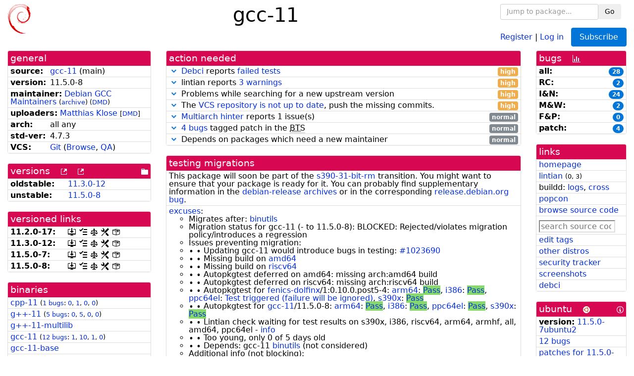

--- FILE ---
content_type: text/html; charset=utf-8
request_url: https://tracker.debian.org/pkg/gcc-11
body_size: 8292
content:

<!DOCTYPE html>
<html>
    <head>
        <meta charset="utf-8">
        <title>gcc-11 - Debian Package Tracker</title>
        <meta name="viewport" content="width=device-width, initial-scale=1, shrink-to-fit=no">
	<meta http-equiv="x-ua-compatible" content="ie=edge">
        <link href="/static/css/bootstrap.min.css" rel="stylesheet" media="screen">
        <link href="/static/css/octicons.css" rel="stylesheet" media="screen">
        <link href="/static/css/style.css" rel="stylesheet" media="screen">
        <link type="application/opensearchdescription+xml" title="Debian Package Tracker Search" rel="search" href="/search.xml"/>
        

        
<link rel="alternate" type="application/rss+xml" title="RSS" href="/pkg/gcc-11/rss">

        
<link href="/static/css/dense.css" rel="stylesheet" media="screen">

    
        
        <link rel="vcs-git" href="https://salsa.debian.org/toolchain-team/gcc.git" title="git repository for gcc-11">
        
    

    
        
    

    
        
    

    
        
    


    </head>
    <body>
        
        <header class="page-header">
            <div class="container-fluid">
                
		<div class="row">
		<div class="col-xs-12 text-xs-center">
		    <div class="pull-xs-left">
<a href="/"><img src="/static/img/logo.png" alt="Debian Package Tracker" title="Visit the main page" ></a>
</div>
		    <div class="pull-xs-right">
		    
    <div class="m-b-1">
    <div class="text-xs-left"><form class="form-inline" id="package-search-form" action="/search" method="GET"><div class="form-group"><input type="search" class="form-control form-control-sm package-completion" name="package_name" id='package-search-input' placeholder="Jump to package..."></div><div class="form-group"><button type="submit" class="btn btn-default btn-sm">Go</button></div></form></div>

    </div>
    
    <span><a id="account-register" href="/accounts/register/">Register</a></span>
    <span>|</span>
    <span><a id="account-login" href="/accounts/login/">Log in</a></span>



    
	
	<div class="btn-group" role="group" style="margin-left: 10px;">
	  <a href="/accounts/login/?next=/pkg/gcc-11" id='subscribe-not-logged-in-button' class="btn btn-primary">Subscribe</a>
	</div>
    


		    </div>
		    
    <div>
    <h1>gcc-11</h1>
    
    </div>

		</div>
		</div>
                
            </div>
        </header>
        

	

<div id="choose-email-modal" class="modal hide fade" tabindex="-1" role="dialog" aria-labelledby="myModalLabel" aria-hidden="true"><div class="modal-dialog" role="document"><div class="modal-content"><div class="modal-header"><button type="button" class="close" data-dismiss="modal" aria-hidden="true">×</button><h3>Choose email to subscribe with</h3></div><div class="modal-body"></div><div class="modal-footer"><button class="btn btn-default" id="cancel-choose-email" data-dismiss="modal" aria-hidden="true">Cancel</button></div></div></div></div>

<div class="container-fluid main">
    <div class="row">
        <div class="col-md-3" id="dtracker-package-left">
            
            
                <div class="panel" role="complementary">
    <div class="panel-heading" role="heading">
        general
    </div>
    <div class="panel-body">
        

<ul class="list-group list-group-flush">
    
    <li class="list-group-item">
        <span class="list-item-key"><b>source:</b></span>
	
	<a href="https://packages.debian.org/src:gcc-11">gcc-11</a>
		
		(<span id="component" title="Repository's component">main</span>)
		
	
    </li>
    

    
    <li class="list-group-item">
        <span class="list-item-key"><b>version:</b></span>
        11.5.0-8
    </li>
    

    
    <li class="list-group-item">
        <span class="list-item-key"><b>maintainer:</b></span>
	
	
	<a href="https://qa.debian.org/developer.php?login=debian-gcc%40lists.debian.org">Debian GCC Maintainers</a>
	
	
	    
		<small>
		    (<a href="https://lists.debian.org/debian-gcc/" title="Archives for the Debian GCC Maintainers list">archive</a>)
		</small>
	    
	    
		<small>
		(<a href="https://udd.debian.org/dmd/?debian-gcc%40lists.debian.org#todo" title="UDD&#x27;s Debian Maintainer Dashboard">DMD</a>)
		</small>
	    
	
    </li>
    

    
    <li class="list-group-item">
        <span class="list-item-key"><b>uploaders:</b></span>
	
	    
	    
	    <a href="https://qa.debian.org/developer.php?login=doko%40debian.org">Matthias Klose</a>
	    
	    
	    
	    
		<small>
		[<a href="https://udd.debian.org/dmd/?doko%40debian.org#todo" title="UDD&#x27;s Debian Maintainer Dashboard">DMD</a>]
		</small>
	    
	    
	    
	
    </li>
    

    
    <li class="list-group-item">
        <span class="list-item-key"><b>arch:</b></span>
        all any 
    </li>
    

    
    <li class="list-group-item">
        <span class="list-item-key"><b>std-ver:</b></span>
        4.7.3
    </li>
    

    
    <li class="list-group-item">
        <span class="list-item-key"><b>VCS:</b></span>
	
	
	    
	    <a rel="vcs-git" href="https://salsa.debian.org/toolchain-team/gcc.git">Git</a>
	    
	
	
	(<a href="https://salsa.debian.org/toolchain-team/gcc/tree/gcc-11-debian">Browse</a>, <a href="https://qa.debian.org/cgi-bin/vcswatch?package=gcc-11">QA</a>)
	
	
    </li>
    
</ul>


    </div>
</div>

            
            
            
                <div class="panel" role="complementary">
    <div class="panel-heading" role="heading">
        
<div class="row">
<div class="col-xs-12">
    versions
    
    
    <a class="m-l-1" href="https://qa.debian.org/madison.php?package=gcc-11">
        <span role="img" aria-label="more versions can be listed by madison" class="octicon octicon-link-external" title="more versions can be listed by madison"><span class="sr-only">[more versions can be listed by madison]</span></span>
    </a>
    
    <a class="m-l-1" href="https://snapshot.debian.org/package/gcc-11/">
        <span role="img" aria-label="old versions available from snapshot.debian.org" class="octicon octicon-link-external" title="old versions available from snapshot.debian.org"><span class="sr-only">[old versions available from snapshot.debian.org]</span></span>
    </a>
    
    
    
    <div class="pull-xs-right">
	
	<a href="https://deb.debian.org/debian/pool/main/g/gcc-11"><span role="img" aria-label="pool directory" class="octicon octicon-file-directory" title="pool directory"><span class="sr-only">[pool directory]</span></span></a>
	
    </div>
    
</div>
</div>

    </div>
    <div class="panel-body">
        
<ul class="list-group list-group-flush">

    
    <li class="list-group-item">
	<span class="list-item-key versions-repository" title="Debian 12 (bookworm / oldstable)">
	    <b>oldstable:</b>
	</span>
	
	<a href="https://packages.debian.org/source/oldstable/gcc-11">11.3.0-12</a>
	
    </li>
    
    <li class="list-group-item">
	<span class="list-item-key versions-repository" title="Debian Unstable (sid / unstable)">
	    <b>unstable:</b>
	</span>
	
	<a href="https://packages.debian.org/source/unstable/gcc-11">11.5.0-8</a>
	
    </li>
    


    
    
</ul>

    </div>
</div>

            
            
            
                <div class="panel" role="complementary">
    <div class="panel-heading" role="heading">
        versioned links
    </div>
    <div class="panel-body">
        
<ul class="list-group list-group-flush">
    
    <li class="list-group-item">
        <span class="list-item-key versioned-links-version"><b>11.2.0-17:</b></span>
	
	    
	    <span class="versioned-links-icon"><a href="https://deb.debian.org/debian/pool/main/g/gcc-11/gcc-11_11.2.0-17.dsc"><span role="img" aria-label=".dsc, use dget on this link to retrieve source package" class="octicon octicon-desktop-download" title=".dsc, use dget on this link to retrieve source package"><span class="sr-only">[.dsc, use dget on this link to retrieve source package]</span></span></a></span>
	    
	
	    
	    <span class="versioned-links-icon"><a href="/media/packages/g/gcc-11/changelog-11.2.0-17"><span role="img" aria-label="changelog" class="octicon octicon-tasklist" title="changelog"><span class="sr-only">[changelog]</span></span></a></span>
	    
	
	    
	    <span class="versioned-links-icon"><a href="/media/packages/g/gcc-11/copyright-11.2.0-17"><span role="img" aria-label="copyright" class="octicon octicon-law" title="copyright"><span class="sr-only">[copyright]</span></span></a></span>
	    
	
	    
	    <span class="versioned-links-icon"><a href="/media/packages/g/gcc-11/rules-11.2.0-17"><span role="img" aria-label="rules" class="octicon octicon-tools" title="rules"><span class="sr-only">[rules]</span></span></a></span>
	    
	
	    
	    <span class="versioned-links-icon"><a href="/media/packages/g/gcc-11/control-11.2.0-17"><span role="img" aria-label="control" class="octicon octicon-package" title="control"><span class="sr-only">[control]</span></span></a></span>
	    
	
    </li>
    
    <li class="list-group-item">
        <span class="list-item-key versioned-links-version"><b>11.3.0-12:</b></span>
	
	    
	    <span class="versioned-links-icon"><a href="https://deb.debian.org/debian/pool/main/g/gcc-11/gcc-11_11.3.0-12.dsc"><span role="img" aria-label=".dsc, use dget on this link to retrieve source package" class="octicon octicon-desktop-download" title=".dsc, use dget on this link to retrieve source package"><span class="sr-only">[.dsc, use dget on this link to retrieve source package]</span></span></a></span>
	    
	
	    
	    <span class="versioned-links-icon"><a href="/media/packages/g/gcc-11/changelog-11.3.0-12"><span role="img" aria-label="changelog" class="octicon octicon-tasklist" title="changelog"><span class="sr-only">[changelog]</span></span></a></span>
	    
	
	    
	    <span class="versioned-links-icon"><a href="/media/packages/g/gcc-11/copyright-11.3.0-12"><span role="img" aria-label="copyright" class="octicon octicon-law" title="copyright"><span class="sr-only">[copyright]</span></span></a></span>
	    
	
	    
	    <span class="versioned-links-icon"><a href="/media/packages/g/gcc-11/rules-11.3.0-12"><span role="img" aria-label="rules" class="octicon octicon-tools" title="rules"><span class="sr-only">[rules]</span></span></a></span>
	    
	
	    
	    <span class="versioned-links-icon"><a href="/media/packages/g/gcc-11/control-11.3.0-12"><span role="img" aria-label="control" class="octicon octicon-package" title="control"><span class="sr-only">[control]</span></span></a></span>
	    
	
    </li>
    
    <li class="list-group-item">
        <span class="list-item-key versioned-links-version"><b>11.5.0-7:</b></span>
	
	    
	    <span class="versioned-links-icon"><a href="https://deb.debian.org/debian/pool/main/g/gcc-11/gcc-11_11.5.0-7.dsc"><span role="img" aria-label=".dsc, use dget on this link to retrieve source package" class="octicon octicon-desktop-download" title=".dsc, use dget on this link to retrieve source package"><span class="sr-only">[.dsc, use dget on this link to retrieve source package]</span></span></a></span>
	    
	
	    
	    <span class="versioned-links-icon"><a href="/media/packages/g/gcc-11/changelog-11.5.0-7"><span role="img" aria-label="changelog" class="octicon octicon-tasklist" title="changelog"><span class="sr-only">[changelog]</span></span></a></span>
	    
	
	    
	    <span class="versioned-links-icon"><a href="/media/packages/g/gcc-11/copyright-11.5.0-7"><span role="img" aria-label="copyright" class="octicon octicon-law" title="copyright"><span class="sr-only">[copyright]</span></span></a></span>
	    
	
	    
	    <span class="versioned-links-icon"><a href="/media/packages/g/gcc-11/rules-11.5.0-7"><span role="img" aria-label="rules" class="octicon octicon-tools" title="rules"><span class="sr-only">[rules]</span></span></a></span>
	    
	
	    
	    <span class="versioned-links-icon"><a href="/media/packages/g/gcc-11/control-11.5.0-7"><span role="img" aria-label="control" class="octicon octicon-package" title="control"><span class="sr-only">[control]</span></span></a></span>
	    
	
    </li>
    
    <li class="list-group-item">
        <span class="list-item-key versioned-links-version"><b>11.5.0-8:</b></span>
	
	    
	    <span class="versioned-links-icon"><a href="https://deb.debian.org/debian/pool/main/g/gcc-11/gcc-11_11.5.0-8.dsc"><span role="img" aria-label=".dsc, use dget on this link to retrieve source package" class="octicon octicon-desktop-download" title=".dsc, use dget on this link to retrieve source package"><span class="sr-only">[.dsc, use dget on this link to retrieve source package]</span></span></a></span>
	    
	
	    
	    <span class="versioned-links-icon"><a href="/media/packages/g/gcc-11/changelog-11.5.0-8"><span role="img" aria-label="changelog" class="octicon octicon-tasklist" title="changelog"><span class="sr-only">[changelog]</span></span></a></span>
	    
	
	    
	    <span class="versioned-links-icon"><a href="/media/packages/g/gcc-11/copyright-11.5.0-8"><span role="img" aria-label="copyright" class="octicon octicon-law" title="copyright"><span class="sr-only">[copyright]</span></span></a></span>
	    
	
	    
	    <span class="versioned-links-icon"><a href="/media/packages/g/gcc-11/rules-11.5.0-8"><span role="img" aria-label="rules" class="octicon octicon-tools" title="rules"><span class="sr-only">[rules]</span></span></a></span>
	    
	
	    
	    <span class="versioned-links-icon"><a href="/media/packages/g/gcc-11/control-11.5.0-8"><span role="img" aria-label="control" class="octicon octicon-package" title="control"><span class="sr-only">[control]</span></span></a></span>
	    
	
    </li>
    
</ul>

    </div>
</div>

            
            
            
                <div class="panel" role="complementary">
    <div class="panel-heading" role="heading">
        binaries
    </div>
    <div class="panel-body">
        
<ul class="list-group list-group-flush">
    
    
    <li class="list-group-item">
        
        <a href="https://packages.debian.org/unstable/cpp-11" title="">cpp-11</a>
        

        
        <small><span>(</span><a href="https://bugs.debian.org/cpp-11">1 bugs</a>:
        

        
            
            
            
                <a href="https://bugs.debian.org/cgi-bin/pkgreport.cgi?archive=no&amp;pend-exc=pending-fixed&amp;pend-exc=fixed&amp;pend-exc=done&amp;sev-inc=critical&amp;sev-inc=grave&amp;sev-inc=serious&amp;repeatmerged=no&amp;which=pkg&amp;data=cpp-11" title="critical, grave and serious">0</a><span>,&nbsp;</span><a href="https://bugs.debian.org/cgi-bin/pkgreport.cgi?archive=no&amp;pend-exc=pending-fixed&amp;pend-exc=fixed&amp;pend-exc=done&amp;sev-inc=important&amp;sev-inc=normal&amp;repeatmerged=no&amp;which=pkg&amp;data=cpp-11" title="important and normal">1</a><span>,&nbsp;</span><a href="https://bugs.debian.org/cgi-bin/pkgreport.cgi?archive=no&amp;pend-exc=pending-fixed&amp;pend-exc=fixed&amp;pend-exc=done&amp;sev-inc=minor&amp;sev-inc=wishlist&amp;repeatmerged=no&amp;which=pkg&amp;data=cpp-11" title="wishlist and minor">0</a><span>,&nbsp;</span><a href="https://bugs.debian.org/cgi-bin/pkgreport.cgi?archive=no&amp;pend-inc=pending-fixed&amp;pend-inc=fixed&amp;repeatmerged=no&amp;which=pkg&amp;data=cpp-11" title="pending and fixed">0</a><span>)</span></small>
        
    </li>
    
    <li class="list-group-item">
        
        <a href="https://packages.debian.org/unstable/g++-11" title="">g++-11</a>
        

        
        <small><span>(</span><a href="https://bugs.debian.org/g++-11">5 bugs</a>:
        

        
            
            
            
                <a href="https://bugs.debian.org/cgi-bin/pkgreport.cgi?archive=no&amp;pend-exc=pending-fixed&amp;pend-exc=fixed&amp;pend-exc=done&amp;sev-inc=critical&amp;sev-inc=grave&amp;sev-inc=serious&amp;repeatmerged=no&amp;which=pkg&amp;data=g%2B%2B-11" title="critical, grave and serious">0</a><span>,&nbsp;</span><a href="https://bugs.debian.org/cgi-bin/pkgreport.cgi?archive=no&amp;pend-exc=pending-fixed&amp;pend-exc=fixed&amp;pend-exc=done&amp;sev-inc=important&amp;sev-inc=normal&amp;repeatmerged=no&amp;which=pkg&amp;data=g%2B%2B-11" title="important and normal">5</a><span>,&nbsp;</span><a href="https://bugs.debian.org/cgi-bin/pkgreport.cgi?archive=no&amp;pend-exc=pending-fixed&amp;pend-exc=fixed&amp;pend-exc=done&amp;sev-inc=minor&amp;sev-inc=wishlist&amp;repeatmerged=no&amp;which=pkg&amp;data=g%2B%2B-11" title="wishlist and minor">0</a><span>,&nbsp;</span><a href="https://bugs.debian.org/cgi-bin/pkgreport.cgi?archive=no&amp;pend-inc=pending-fixed&amp;pend-inc=fixed&amp;repeatmerged=no&amp;which=pkg&amp;data=g%2B%2B-11" title="pending and fixed">0</a><span>)</span></small>
        
    </li>
    
    <li class="list-group-item">
        
        <a href="https://packages.debian.org/unstable/g++-11-multilib" title="">g++-11-multilib</a>
        

        
    </li>
    
    <li class="list-group-item">
        
        <a href="https://packages.debian.org/unstable/gcc-11" title="">gcc-11</a>
        

        
        <small><span>(</span><a href="https://bugs.debian.org/gcc-11">12 bugs</a>:
        

        
            
            
            
                <a href="https://bugs.debian.org/cgi-bin/pkgreport.cgi?archive=no&amp;pend-exc=pending-fixed&amp;pend-exc=fixed&amp;pend-exc=done&amp;sev-inc=critical&amp;sev-inc=grave&amp;sev-inc=serious&amp;repeatmerged=no&amp;which=pkg&amp;data=gcc-11" title="critical, grave and serious">1</a><span>,&nbsp;</span><a href="https://bugs.debian.org/cgi-bin/pkgreport.cgi?archive=no&amp;pend-exc=pending-fixed&amp;pend-exc=fixed&amp;pend-exc=done&amp;sev-inc=important&amp;sev-inc=normal&amp;repeatmerged=no&amp;which=pkg&amp;data=gcc-11" title="important and normal">10</a><span>,&nbsp;</span><a href="https://bugs.debian.org/cgi-bin/pkgreport.cgi?archive=no&amp;pend-exc=pending-fixed&amp;pend-exc=fixed&amp;pend-exc=done&amp;sev-inc=minor&amp;sev-inc=wishlist&amp;repeatmerged=no&amp;which=pkg&amp;data=gcc-11" title="wishlist and minor">1</a><span>,&nbsp;</span><a href="https://bugs.debian.org/cgi-bin/pkgreport.cgi?archive=no&amp;pend-inc=pending-fixed&amp;pend-inc=fixed&amp;repeatmerged=no&amp;which=pkg&amp;data=gcc-11" title="pending and fixed">0</a><span>)</span></small>
        
    </li>
    
    <li class="list-group-item">
        
        <a href="https://packages.debian.org/unstable/gcc-11-base" title="">gcc-11-base</a>
        

        
    </li>
    
    <li class="list-group-item">
        
        <a href="https://packages.debian.org/unstable/gcc-11-hppa64-linux-gnu" title="">gcc-11-hppa64-linux-gnu</a>
        

        
    </li>
    
    <li class="list-group-item">
        
        <a href="https://packages.debian.org/unstable/gcc-11-locales" title="">gcc-11-locales</a>
        

        
    </li>
    
    <li class="list-group-item">
        
        <a href="https://packages.debian.org/unstable/gcc-11-multilib" title="">gcc-11-multilib</a>
        

        
    </li>
    
    <li class="list-group-item">
        
        <a href="https://packages.debian.org/unstable/gcc-11-offload-nvptx" title="">gcc-11-offload-nvptx</a>
        

        
    </li>
    
    <li class="list-group-item">
        
        <a href="https://packages.debian.org/unstable/gcc-11-plugin-dev" title="">gcc-11-plugin-dev</a>
        

        
    </li>
    
    <li class="list-group-item">
        
        <a href="https://packages.debian.org/unstable/gcc-11-source" title="">gcc-11-source</a>
        

        
    </li>
    
    <li class="list-group-item">
        
        <a href="https://packages.debian.org/unstable/gcc-11-test-results" title="">gcc-11-test-results</a>
        

        
    </li>
    
    <li class="list-group-item">
        
        <a href="https://packages.debian.org/unstable/gccgo-11" title="">gccgo-11</a>
        

        
    </li>
    
    <li class="list-group-item">
        
        <a href="https://packages.debian.org/unstable/gccgo-11-multilib" title="">gccgo-11-multilib</a>
        

        
    </li>
    
    <li class="list-group-item">
        
        <a href="https://packages.debian.org/unstable/gdc-11" title="">gdc-11</a>
        

        
    </li>
    
    <li class="list-group-item">
        
        <a href="https://packages.debian.org/unstable/gdc-11-multilib" title="">gdc-11-multilib</a>
        

        
    </li>
    
    <li class="list-group-item">
        
        <a href="https://packages.debian.org/unstable/gfortran-11" title="">gfortran-11</a>
        

        
        <small><span>(</span><a href="https://bugs.debian.org/gfortran-11">1 bugs</a>:
        

        
            
            
            
                <a href="https://bugs.debian.org/cgi-bin/pkgreport.cgi?archive=no&amp;pend-exc=pending-fixed&amp;pend-exc=fixed&amp;pend-exc=done&amp;sev-inc=critical&amp;sev-inc=grave&amp;sev-inc=serious&amp;repeatmerged=no&amp;which=pkg&amp;data=gfortran-11" title="critical, grave and serious">0</a><span>,&nbsp;</span><a href="https://bugs.debian.org/cgi-bin/pkgreport.cgi?archive=no&amp;pend-exc=pending-fixed&amp;pend-exc=fixed&amp;pend-exc=done&amp;sev-inc=important&amp;sev-inc=normal&amp;repeatmerged=no&amp;which=pkg&amp;data=gfortran-11" title="important and normal">1</a><span>,&nbsp;</span><a href="https://bugs.debian.org/cgi-bin/pkgreport.cgi?archive=no&amp;pend-exc=pending-fixed&amp;pend-exc=fixed&amp;pend-exc=done&amp;sev-inc=minor&amp;sev-inc=wishlist&amp;repeatmerged=no&amp;which=pkg&amp;data=gfortran-11" title="wishlist and minor">0</a><span>,&nbsp;</span><a href="https://bugs.debian.org/cgi-bin/pkgreport.cgi?archive=no&amp;pend-inc=pending-fixed&amp;pend-inc=fixed&amp;repeatmerged=no&amp;which=pkg&amp;data=gfortran-11" title="pending and fixed">0</a><span>)</span></small>
        
    </li>
    
    <li class="list-group-item">
        
        <a href="https://packages.debian.org/unstable/gfortran-11-multilib" title="">gfortran-11-multilib</a>
        

        
    </li>
    
    <li class="list-group-item">
        
        <a href="https://packages.debian.org/unstable/gnat-11" title="">gnat-11</a>
        

        
    </li>
    
    <li class="list-group-item">
        
        <a href="https://packages.debian.org/unstable/gobjc++-11" title="">gobjc++-11</a>
        

        
    </li>
    
    <li class="list-group-item">
        
        <a href="https://packages.debian.org/unstable/gobjc++-11-multilib" title="">gobjc++-11-multilib</a>
        

        
    </li>
    
    <li class="list-group-item">
        
        <a href="https://packages.debian.org/unstable/gobjc-11" title="">gobjc-11</a>
        

        
    </li>
    
    <li class="list-group-item">
        
        <a href="https://packages.debian.org/unstable/gobjc-11-multilib" title="">gobjc-11-multilib</a>
        

        
    </li>
    
    <li class="list-group-item">
        
        <a href="https://packages.debian.org/unstable/lib32asan6" title="">lib32asan6</a>
        

        
    </li>
    
    <li class="list-group-item">
        
        <a href="https://packages.debian.org/unstable/lib32gcc-11-dev" title="">lib32gcc-11-dev</a>
        

        
    </li>
    
    <li class="list-group-item">
        
        <a href="https://packages.debian.org/unstable/lib32gfortran-11-dev" title="">lib32gfortran-11-dev</a>
        

        
    </li>
    
    <li class="list-group-item">
        
        <a href="https://packages.debian.org/unstable/lib32go-11-dev" title="">lib32go-11-dev</a>
        

        
    </li>
    
    <li class="list-group-item">
        
        <a href="https://packages.debian.org/unstable/lib32go19" title="">lib32go19</a>
        

        
    </li>
    
    <li class="list-group-item">
        
        <a href="https://packages.debian.org/unstable/lib32gphobos-11-dev" title="">lib32gphobos-11-dev</a>
        

        
    </li>
    
    <li class="list-group-item">
        
        <a href="https://packages.debian.org/unstable/lib32gphobos2" title="">lib32gphobos2</a>
        

        
    </li>
    
    <li class="list-group-item">
        
        <a href="https://packages.debian.org/unstable/lib32objc-11-dev" title="">lib32objc-11-dev</a>
        

        
    </li>
    
    <li class="list-group-item">
        
        <a href="https://packages.debian.org/unstable/lib32stdc++-11-dev" title="">lib32stdc++-11-dev</a>
        

        
    </li>
    
    <li class="list-group-item">
        
        <a href="https://packages.debian.org/unstable/lib32stdc++6-11-dbg" title="">lib32stdc++6-11-dbg</a>
        

        
    </li>
    
    <li class="list-group-item">
        
        <a href="https://packages.debian.org/unstable/lib64asan6" title="">lib64asan6</a>
        

        
    </li>
    
    <li class="list-group-item">
        
        <a href="https://packages.debian.org/unstable/lib64gcc-11-dev" title="">lib64gcc-11-dev</a>
        

        
    </li>
    
    <li class="list-group-item">
        
        <a href="https://packages.debian.org/unstable/lib64gfortran-11-dev" title="">lib64gfortran-11-dev</a>
        

        
    </li>
    
    <li class="list-group-item">
        
        <a href="https://packages.debian.org/unstable/lib64go-11-dev" title="">lib64go-11-dev</a>
        

        
    </li>
    
    <li class="list-group-item">
        
        <a href="https://packages.debian.org/unstable/lib64go19" title="">lib64go19</a>
        

        
    </li>
    
    <li class="list-group-item">
        
        <a href="https://packages.debian.org/unstable/lib64gphobos-11-dev" title="">lib64gphobos-11-dev</a>
        

        
    </li>
    
    <li class="list-group-item">
        
        <a href="https://packages.debian.org/unstable/lib64gphobos2" title="">lib64gphobos2</a>
        

        
    </li>
    
    <li class="list-group-item">
        
        <a href="https://packages.debian.org/unstable/lib64objc-11-dev" title="">lib64objc-11-dev</a>
        

        
    </li>
    
    <li class="list-group-item">
        
        <a href="https://packages.debian.org/unstable/lib64stdc++-11-dev" title="">lib64stdc++-11-dev</a>
        

        
    </li>
    
    <li class="list-group-item">
        
        <a href="https://packages.debian.org/unstable/lib64stdc++6-11-dbg" title="">lib64stdc++6-11-dbg</a>
        

        
    </li>
    
    <li class="list-group-item">
        
        <a href="https://packages.debian.org/unstable/libasan6" title="">libasan6</a>
        

        
    </li>
    
    <li class="list-group-item">
        
        <a href="https://packages.debian.org/unstable/libgcc-11-dev" title="">libgcc-11-dev</a>
        

        
    </li>
    
    <li class="list-group-item">
        
        <a href="https://packages.debian.org/unstable/libgccjit-11-dev" title="">libgccjit-11-dev</a>
        

        
    </li>
    
    <li class="list-group-item">
        
        <a href="https://packages.debian.org/unstable/libgccjit-11-doc" title="">libgccjit-11-doc</a>
        

        
    </li>
    
    <li class="list-group-item">
        
        <a href="https://packages.debian.org/unstable/libgfortran-11-dev" title="">libgfortran-11-dev</a>
        

        
    </li>
    
    <li class="list-group-item">
        
        <a href="https://packages.debian.org/unstable/libgnat-11" title="">libgnat-11</a>
        

        
    </li>
    
    <li class="list-group-item">
        
        <a href="https://packages.debian.org/unstable/libgo-11-dev" title="">libgo-11-dev</a>
        

        
    </li>
    
    <li class="list-group-item">
        
        <a href="https://packages.debian.org/unstable/libgo19" title="">libgo19</a>
        

        
    </li>
    
    <li class="list-group-item">
        
        <a href="https://packages.debian.org/unstable/libgomp-plugin-nvptx1" title="">libgomp-plugin-nvptx1</a>
        

        
    </li>
    
    <li class="list-group-item">
        
        <a href="https://packages.debian.org/unstable/libgphobos-11-dev" title="">libgphobos-11-dev</a>
        

        
    </li>
    
    <li class="list-group-item">
        
        <a href="https://packages.debian.org/unstable/libgphobos2" title="">libgphobos2</a>
        

        
    </li>
    
    <li class="list-group-item">
        
        <a href="https://packages.debian.org/unstable/libhwasan0" title="">libhwasan0</a>
        

        
    </li>
    
    <li class="list-group-item">
        
        <a href="https://packages.debian.org/unstable/libn32gcc-11-dev" title="">libn32gcc-11-dev</a>
        

        
    </li>
    
    <li class="list-group-item">
        
        <a href="https://packages.debian.org/unstable/libn32gfortran-11-dev" title="">libn32gfortran-11-dev</a>
        

        
    </li>
    
    <li class="list-group-item">
        
        <a href="https://packages.debian.org/unstable/libn32go-11-dev" title="">libn32go-11-dev</a>
        

        
    </li>
    
    <li class="list-group-item">
        
        <a href="https://packages.debian.org/unstable/libn32go19" title="">libn32go19</a>
        

        
    </li>
    
    <li class="list-group-item">
        
        <a href="https://packages.debian.org/unstable/libn32gphobos-11-dev" title="">libn32gphobos-11-dev</a>
        

        
    </li>
    
    <li class="list-group-item">
        
        <a href="https://packages.debian.org/unstable/libn32gphobos2" title="">libn32gphobos2</a>
        

        
    </li>
    
    <li class="list-group-item">
        
        <a href="https://packages.debian.org/unstable/libn32objc-11-dev" title="">libn32objc-11-dev</a>
        

        
    </li>
    
    <li class="list-group-item">
        
        <a href="https://packages.debian.org/unstable/libn32stdc++-11-dev" title="">libn32stdc++-11-dev</a>
        

        
    </li>
    
    <li class="list-group-item">
        
        <a href="https://packages.debian.org/unstable/libn32stdc++6-11-dbg" title="">libn32stdc++6-11-dbg</a>
        

        
    </li>
    
    <li class="list-group-item">
        
        <a href="https://packages.debian.org/unstable/libobjc-11-dev" title="">libobjc-11-dev</a>
        

        
    </li>
    
    <li class="list-group-item">
        
        <a href="https://packages.debian.org/unstable/libstdc++-11-dev" title="">libstdc++-11-dev</a>
        

        
    </li>
    
    <li class="list-group-item">
        
        <a href="https://packages.debian.org/unstable/libstdc++-11-doc" title="">libstdc++-11-doc</a>
        

        
    </li>
    
    <li class="list-group-item">
        
        <a href="https://packages.debian.org/unstable/libstdc++-11-pic" title="">libstdc++-11-pic</a>
        

        
    </li>
    
    <li class="list-group-item">
        
        <a href="https://packages.debian.org/unstable/libstdc++6-11-dbg" title="">libstdc++6-11-dbg</a>
        

        
    </li>
    
    <li class="list-group-item">
        
        <a href="https://packages.debian.org/unstable/libtsan0" title="">libtsan0</a>
        

        
        <small><span>(</span><a href="https://bugs.debian.org/libtsan0">1 bugs</a>:
        

        
            
            
            
                <a href="https://bugs.debian.org/cgi-bin/pkgreport.cgi?archive=no&amp;pend-exc=pending-fixed&amp;pend-exc=fixed&amp;pend-exc=done&amp;sev-inc=critical&amp;sev-inc=grave&amp;sev-inc=serious&amp;repeatmerged=no&amp;which=pkg&amp;data=libtsan0" title="critical, grave and serious">0</a><span>,&nbsp;</span><a href="https://bugs.debian.org/cgi-bin/pkgreport.cgi?archive=no&amp;pend-exc=pending-fixed&amp;pend-exc=fixed&amp;pend-exc=done&amp;sev-inc=important&amp;sev-inc=normal&amp;repeatmerged=no&amp;which=pkg&amp;data=libtsan0" title="important and normal">1</a><span>,&nbsp;</span><a href="https://bugs.debian.org/cgi-bin/pkgreport.cgi?archive=no&amp;pend-exc=pending-fixed&amp;pend-exc=fixed&amp;pend-exc=done&amp;sev-inc=minor&amp;sev-inc=wishlist&amp;repeatmerged=no&amp;which=pkg&amp;data=libtsan0" title="wishlist and minor">0</a><span>,&nbsp;</span><a href="https://bugs.debian.org/cgi-bin/pkgreport.cgi?archive=no&amp;pend-inc=pending-fixed&amp;pend-inc=fixed&amp;repeatmerged=no&amp;which=pkg&amp;data=libtsan0" title="pending and fixed">0</a><span>)</span></small>
        
    </li>
    
    <li class="list-group-item">
        
        <a href="https://packages.debian.org/unstable/libx32asan6" title="">libx32asan6</a>
        

        
    </li>
    
    <li class="list-group-item">
        
        <a href="https://packages.debian.org/unstable/libx32gcc-11-dev" title="">libx32gcc-11-dev</a>
        

        
    </li>
    
    <li class="list-group-item">
        
        <a href="https://packages.debian.org/unstable/libx32gfortran-11-dev" title="">libx32gfortran-11-dev</a>
        

        
    </li>
    
    <li class="list-group-item">
        
        <a href="https://packages.debian.org/unstable/libx32go-11-dev" title="">libx32go-11-dev</a>
        

        
    </li>
    
    <li class="list-group-item">
        
        <a href="https://packages.debian.org/unstable/libx32go19" title="">libx32go19</a>
        

        
    </li>
    
    <li class="list-group-item">
        
        <a href="https://packages.debian.org/unstable/libx32gphobos-11-dev" title="">libx32gphobos-11-dev</a>
        

        
    </li>
    
    <li class="list-group-item">
        
        <a href="https://packages.debian.org/unstable/libx32gphobos2" title="">libx32gphobos2</a>
        

        
    </li>
    
    <li class="list-group-item">
        
        <a href="https://packages.debian.org/unstable/libx32objc-11-dev" title="">libx32objc-11-dev</a>
        

        
    </li>
    
    <li class="list-group-item">
        
        <a href="https://packages.debian.org/unstable/libx32stdc++-11-dev" title="">libx32stdc++-11-dev</a>
        

        
    </li>
    
    <li class="list-group-item">
        
        <a href="https://packages.debian.org/unstable/libx32stdc++6-11-dbg" title="">libx32stdc++6-11-dbg</a>
        

        
    </li>
    
    
</ul>

    </div>
</div>

            
            
        </div>
        <div class="col-md-6 col-xl-7" id="dtracker-package-center">
            
            
                <div class="panel" role="complementary">
    <div class="panel-heading" role="heading">
        action needed
    </div>
    <div class="panel-body">
        
<div class="list-group list-group-flush" id="action-needed-list" role="list">
    
    <div class="card list-group-item action-item-debci-failed-tests" role="listitem">
        <details>
            <summary>
                <span class="chevron"><span role="button" aria-label="Toggle details"><span role="img" aria-label="Toggle details" class="octicon octicon-chevron-down" title="Toggle details"></span></span></span>
                
                <a href="https://ci.debian.net">Debci</a> reports <a href="https://ci.debian.net/packages/g/gcc-11">failed tests</a> 
                
                <span class="label label-warning pull-xs-right">high</span>
                
            </summary>
            <div class="card-block">
                <ul>

<li>
<b>unstable</b>: <b class='alert-danger'>fail</b> (<a href="https://ci.debian.net/data/packages/unstable/amd64/g/gcc-11/latest-autopkgtest/log.gz">log</a>)
<br/>The tests ran in 0:05:44
<br/>Last run: 2026-01-20T02:32:22.000Z
<br/>Previous status: <b>unknown</b>
</li>
<br/>

<li>
<b>testing</b>: <b class='alert-info'>pass</b> (<a href="https://ci.debian.net/data/packages/testing/amd64/g/gcc-11/latest-autopkgtest/log.gz">log</a>)
<br/>The tests ran in 0:08:11
<br/>Last run: 2024-10-31T02:22:28.000Z
<br/>Previous status: <b>unknown</b>
</li>
<br/>

<li>
<b>stable</b>: <b class='alert-danger'>fail</b> (<a href="https://ci.debian.net/data/packages/stable/amd64/g/gcc-11/latest-autopkgtest/log.gz">log</a>)
<br/>The tests ran in 0:00:19
<br/>Last run: 2025-08-11T05:59:04.000Z
<br/>Previous status: <b>unknown</b>
</li>
<br/>

</ul>

            </div>
            <div class="small card-footer text-muted">
                Created: 2025-08-11
                <span class="pull-xs-right">
                    Last update: 2026-01-20
                    09:02
                </span>
            </div>
        </details>
    </div>
    
    <div class="card list-group-item action-item-lintian-warnings-and-errors" role="listitem">
        <details>
            <summary>
                <span class="chevron"><span role="button" aria-label="Toggle details"><span role="img" aria-label="Toggle details" class="octicon octicon-chevron-down" title="Toggle details"></span></span></span>
                
                lintian reports <a href="https://udd.debian.org/lintian/?packages=gcc-11">3 warnings</a>
                
                <span class="label label-warning pull-xs-right">high</span>
                
            </summary>
            <div class="card-block">
                

Lintian reports
<a href="https://udd.debian.org/lintian/?packages=gcc-11">


<span>3 warnings</span>

</a>
about this package. You should make the package <i>lintian clean</i> getting rid of them.


            </div>
            <div class="small card-footer text-muted">
                Created: 2025-09-11
                <span class="pull-xs-right">
                    Last update: 2026-01-20
                    04:30
                </span>
            </div>
        </details>
    </div>
    
    <div class="card list-group-item action-item-watch-failure" role="listitem">
        <details>
            <summary>
                <span class="chevron"><span role="button" aria-label="Toggle details"><span role="img" aria-label="Toggle details" class="octicon octicon-chevron-down" title="Toggle details"></span></span></span>
                
                Problems while searching for a new upstream version
                
                <span class="label label-warning pull-xs-right">high</span>
                
            </summary>
            <div class="card-block">
                <span>uscan had problems while searching for a new upstream version:</span>
<pre>In debian/watch no matching dirs for pattern
  ftp://gcc.gnu.org/pub/gcc/releases/gcc-(11\.[\d\.]*)</pre>

            </div>
            <div class="small card-footer text-muted">
                Created: 2025-11-27
                <span class="pull-xs-right">
                    Last update: 2026-01-20
                    04:02
                </span>
            </div>
        </details>
    </div>
    
    <div class="card list-group-item action-item-vcswatch-warnings-and-errors" role="listitem">
        <details>
            <summary>
                <span class="chevron"><span role="button" aria-label="Toggle details"><span role="img" aria-label="Toggle details" class="octicon octicon-chevron-down" title="Toggle details"></span></span></span>
                
                The <a href="https://qa.debian.org/cgi-bin/vcswatch?package=gcc-11">VCS repository is not up to date</a>, push the missing commits.
                
                <span class="label label-warning pull-xs-right">high</span>
                
            </summary>
            <div class="card-block">
                

<a href="https://qa.debian.org/cgi-bin/vcswatch?package=gcc-11">vcswatch</a> reports that

this package has been uploaded into the archive but the debian/changelog in the
VCS is still UNRELEASED.  You should consider pushing the missing commits
or updating the VCS.




            </div>
            <div class="small card-footer text-muted">
                Created: 2025-12-12
                <span class="pull-xs-right">
                    Last update: 2026-01-19
                    22:18
                </span>
            </div>
        </details>
    </div>
    
    <div class="card list-group-item action-item-debian-multiarch-hints" role="listitem">
        <details>
            <summary>
                <span class="chevron"><span role="button" aria-label="Toggle details"><span role="img" aria-label="Toggle details" class="octicon octicon-chevron-down" title="Toggle details"></span></span></span>
                
                <a href="https://wiki.debian.org/MultiArch/Hints">Multiarch hinter</a> reports 1 issue(s)
                
                <span class="label label-default pull-xs-right">normal</span>
                
            </summary>
            <div class="card-block">
                <div>
There are issues with the <a href="https://wiki.debian.org/MultiArch">multiarch</a> metadata for this package.
<ul>

<li><a href="https://wiki.debian.org/MultiArch/Hints#ma-same">gcc-11-test-results could be marked Multi-Arch: same</a></li>

</ul>
</div>

            </div>
            <div class="small card-footer text-muted">
                Created: 2022-02-25
                <span class="pull-xs-right">
                    Last update: 2026-01-20
                    08:32
                </span>
            </div>
        </details>
    </div>
    
    <div class="card list-group-item action-item-debian-patch-bugs-warning" role="listitem">
        <details>
            <summary>
                <span class="chevron"><span role="button" aria-label="Toggle details"><span role="img" aria-label="Toggle details" class="octicon octicon-chevron-down" title="Toggle details"></span></span></span>
                
                <a href="https://bugs.debian.org/cgi-bin/pkgreport.cgi?include=tags%3Apatch&exclude=tags%3Apending&pend-exc=done&repeatmerged=no&src=gcc-11">4 bugs</a> tagged patch in the <abbr title="Bug Tracking System">BTS</abbr>
                
                <span class="label label-default pull-xs-right">normal</span>
                
            </summary>
            <div class="card-block">
                <span>The <abbr title="Bug Tracking System">BTS</abbr> contains </span><span><a href="https://bugs.debian.org/cgi-bin/pkgreport.cgi?include=tags%3Apatch&amp;exclude=tags%3Apending&amp;pend-exc=done&amp;repeatmerged=no&amp;src=gcc-11">patches fixing 4 bugs</a><span></span>, consider including or untagging them.</span>

            </div>
            <div class="small card-footer text-muted">
                Created: 2025-01-06
                <span class="pull-xs-right">
                    Last update: 2026-01-20
                    08:30
                </span>
            </div>
        </details>
    </div>
    
    <div class="card list-group-item action-item-debian-depneedsmaint" role="listitem">
        <details>
            <summary>
                <span class="chevron"><span role="button" aria-label="Toggle details"><span role="img" aria-label="Toggle details" class="octicon octicon-chevron-down" title="Toggle details"></span></span></span>
                
                Depends on packages which need a new maintainer
                
                <span class="label label-default pull-xs-right">normal</span>
                
            </summary>
            <div class="card-block">
                <div>The packages that gcc-11 depends on which need a new maintainer are:</div>
<ul>

<li>
<a href="/pkg/systemtap">systemtap</a>
(<a href="https://bugs.debian.org/1114760">#1114760</a>)
<ul>

<li>Build-Depends:

systemtap-sdt-dev

</li>

</ul>
</span>
</li>

<li>
<a href="/pkg/docbook-xsl">docbook-xsl</a>
(<a href="https://bugs.debian.org/802370">#802370</a>)
<ul>

<li>Build-Depends-Indep:

docbook-xsl-ns

</li>

</ul>
</span>
</li>

</ul>

            </div>
            <div class="small card-footer text-muted">
                Created: 2022-10-24
                <span class="pull-xs-right">
                    Last update: 2026-01-20
                    06:30
                </span>
            </div>
        </details>
    </div>
    
</div>

    </div>
</div>

            
            
            
                <div class="panel" role="complementary">
    <div class="panel-heading" role="heading">
        testing migrations
    </div>
    <div class="panel-body">
        
<ul class="list-group list-group-flush">
    
    <li class="list-group-item">
        
        <span>This package will soon be part of the <a href="https://release.debian.org/transitions/html/s390-31-bit-rm.html">s390-31-bit-rm</a> transition. You might want to ensure that your package is ready for it.</span>
        

        <span>
          You can probably find supplementary information in the
          <a href="https://lists.debian.org/debian-release/">debian-release
          archives</a> or in the corresponding
          <a href="https://bugs.debian.org/cgi-bin/pkgreport.cgi?users=release.debian.org@packages.debian.org;tag=transition">release.debian.org
          bug</a>.
        </span>

        
    </li>
    

    
    <li class='list-group-item'>
    <span><a href="https://qa.debian.org/excuses.php?package=gcc-11">excuses</a>:</span>
    <ul>
      
      <li>Migrates after: <a href="/pkg/binutils">binutils</a></li>
      
      <li>Migration status for gcc-11 (- to 11.5.0-8): BLOCKED: Rejected/violates migration policy/introduces a regression</li>
      
      <li>Issues preventing migration:</li>
      
      <li>∙ ∙ Updating gcc-11 would introduce bugs in testing: <a href="https://bugs.debian.org/1023690">#1023690</a></li>
      
      <li>∙ ∙ Missing build on <a href="https://buildd.debian.org/status/logs.php?suite=sid&amp;arch=amd64&amp;pkg=gcc-11&amp;ver=11.5.0-8" target="_blank">amd64</a></li>
      
      <li>∙ ∙ Missing build on <a href="https://buildd.debian.org/status/logs.php?suite=sid&amp;arch=riscv64&amp;pkg=gcc-11&amp;ver=11.5.0-8" target="_blank">riscv64</a></li>
      
      <li>∙ ∙ Autopkgtest deferred on amd64: missing arch:amd64 build</li>
      
      <li>∙ ∙ Autopkgtest deferred on riscv64: missing arch:riscv64 build</li>
      
      <li>∙ ∙ Autopkgtest for <a href="/pkg/fenics-dolfinx">fenics-dolfinx</a>/1:0.10.0.post5-4: <a href="https://ci.debian.net/packages/f/fenics-dolfinx/testing/arm64">arm64</a>: <a href="https://ci.debian.net/packages/f/fenics-dolfinx/testing/arm64/67934655/"><span style="background:#87d96c">Pass</span></a>, <a href="https://ci.debian.net/packages/f/fenics-dolfinx/testing/i386">i386</a>: <a href="https://ci.debian.net/packages/f/fenics-dolfinx/testing/i386/67934743/"><span style="background:#87d96c">Pass</span></a>, <a href="https://ci.debian.net/packages/f/fenics-dolfinx/testing/ppc64el">ppc64el</a>: <a href="https://ci.debian.net/status/pending">Test triggered (failure will be ignored)</a>, <a href="https://ci.debian.net/packages/f/fenics-dolfinx/testing/s390x">s390x</a>: <a href="https://ci.debian.net/packages/f/fenics-dolfinx/testing/s390x/67934757/"><span style="background:#87d96c">Pass</span></a></li>
      
      <li>∙ ∙ Autopkgtest for <a href="/pkg/gcc-11">gcc-11</a>/11.5.0-8: <a href="https://ci.debian.net/packages/g/gcc-11/testing/arm64">arm64</a>: <a href="https://ci.debian.net/packages/g/gcc-11/testing/arm64/67934656/"><span style="background:#87d96c">Pass</span></a>, <a href="https://ci.debian.net/packages/g/gcc-11/testing/i386">i386</a>: <a href="https://ci.debian.net/packages/g/gcc-11/testing/i386/67934744/"><span style="background:#87d96c">Pass</span></a>, <a href="https://ci.debian.net/packages/g/gcc-11/testing/ppc64el">ppc64el</a>: <a href="https://ci.debian.net/packages/g/gcc-11/testing/ppc64el/67934679/"><span style="background:#87d96c">Pass</span></a>, <a href="https://ci.debian.net/packages/g/gcc-11/testing/s390x">s390x</a>: <a href="https://ci.debian.net/packages/g/gcc-11/testing/s390x/67934758/"><span style="background:#87d96c">Pass</span></a></li>
      
      <li>∙ ∙ Lintian check waiting for test results on s390x, i386, riscv64, arm64, armhf, all, amd64, ppc64el - <a href="https://udd.debian.org/lintian/?gcc-11">info</a></li>
      
      <li>∙ ∙ Too young, only 0 of 5 days old</li>
      
      <li>∙ ∙ Depends: gcc-11 <a href="/pkg/binutils">binutils</a> (not considered)</li>
      
      <li>Additional info (not blocking):</li>
      
      <li>∙ ∙ Piuparts tested OK - <a href="https://piuparts.debian.org/sid/source/g/gcc-11.html">https://piuparts.debian.org/sid/source/g/gcc-11.html</a></li>
      
      <li>∙ ∙ Waiting for reproducibility test results on amd64 - <a href="https://tests.reproducible-builds.org/debian/rb-pkg/unstable/amd64/gcc-11.html">info</a> <a href="https://tests.reproducible-builds.org/cgi-bin/schedule?suite=unstable&amp;architecture=amd64&amp;pkg=gcc-11">♻ </a></li>
      
      <li>∙ ∙ Waiting for reproducibility test results on arm64 - <a href="https://tests.reproducible-builds.org/debian/rb-pkg/unstable/arm64/gcc-11.html">info</a> <a href="https://tests.reproducible-builds.org/cgi-bin/schedule?suite=unstable&amp;architecture=arm64&amp;pkg=gcc-11">♻ </a></li>
      
      <li>Not considered</li>
      
    </ul>
    </li>
    

</ul>

    </div>
</div>

            
            
            
                <div class="panel" role="complementary">
    <div class="panel-heading" role="heading">
        
<div class="row">
    <div class="col-xs-12">
	<a href="/pkg/gcc-11/news/">news</a>
	<div class="pull-xs-right">
	    <a href="/pkg/gcc-11/rss">
	    <span role="img" aria-label="rss feed" class="octicon octicon-rss" title="rss feed"><span class="sr-only">[rss feed]</span></span>
	    </a>
	</div>
    </div>
</div>

    </div>
    <div class="panel-body">
        

    <ul class="list-group list-group-flush">
    
    <li class="list-group-item">
        [<span class="news-date">2026-01-19</span>]
        <a href="/news/1708629/accepted-gcc-11-1150-8-source-into-unstable/">
            <span class="news-title">Accepted gcc-11 11.5.0-8 (source) into unstable</span>
        </a>
        (<span class="news-creator">Matthias Klose</span>)
        
        
        
    </li>
    
    <li class="list-group-item">
        [<span class="news-date">2025-09-11</span>]
        <a href="/news/1665513/accepted-gcc-11-1150-7-source-into-unstable/">
            <span class="news-title">Accepted gcc-11 11.5.0-7 (source) into unstable</span>
        </a>
        (<span class="news-creator">Matthias Klose</span>)
        
        
        
    </li>
    
    <li class="list-group-item">
        [<span class="news-date">2025-09-09</span>]
        <a href="/news/1664685/accepted-gcc-11-1150-6-source-into-unstable/">
            <span class="news-title">Accepted gcc-11 11.5.0-6 (source) into unstable</span>
        </a>
        (<span class="news-creator">Matthias Klose</span>)
        
        
        
    </li>
    
    <li class="list-group-item">
        [<span class="news-date">2025-09-06</span>]
        <a href="/news/1663724/accepted-gcc-11-1150-5-source-into-unstable/">
            <span class="news-title">Accepted gcc-11 11.5.0-5 (source) into unstable</span>
        </a>
        (<span class="news-creator">Matthias Klose</span>)
        
        
        
    </li>
    
    <li class="list-group-item">
        [<span class="news-date">2025-09-05</span>]
        <a href="/news/1663571/accepted-gcc-11-1150-4-source-into-unstable/">
            <span class="news-title">Accepted gcc-11 11.5.0-4 (source) into unstable</span>
        </a>
        (<span class="news-creator">Matthias Klose</span>)
        
        
        
    </li>
    
    <li class="list-group-item">
        [<span class="news-date">2025-09-01</span>]
        <a href="/news/1662084/accepted-gcc-11-1150-3-source-into-unstable/">
            <span class="news-title">Accepted gcc-11 11.5.0-3 (source) into unstable</span>
        </a>
        (<span class="news-creator">Matthias Klose</span>)
        
        
        
    </li>
    
    <li class="list-group-item">
        [<span class="news-date">2025-01-02</span>]
        <a href="/news/1600694/accepted-gcc-11-1150-2-source-into-unstable/">
            <span class="news-title">Accepted gcc-11 11.5.0-2 (source) into unstable</span>
        </a>
        (<span class="news-creator">Matthias Klose</span>)
        
        
        
    </li>
    
    <li class="list-group-item">
        [<span class="news-date">2024-12-03</span>]
        <a href="/news/1590433/gcc-11-removed-from-testing/">
            <span class="news-title">gcc-11 REMOVED from testing</span>
        </a>
        (<span class="news-creator">Debian testing watch</span>)
        
        
        
    </li>
    
    <li class="list-group-item">
        [<span class="news-date">2024-07-22</span>]
        <a href="/news/1546767/gcc-11-1150-1-migrated-to-testing/">
            <span class="news-title">gcc-11 11.5.0-1 MIGRATED to testing</span>
        </a>
        (<span class="news-creator">Debian testing watch</span>)
        
        
        
    </li>
    
    <li class="list-group-item">
        [<span class="news-date">2024-07-19</span>]
        <a href="/news/1545963/accepted-gcc-11-1150-1-source-into-unstable/">
            <span class="news-title">Accepted gcc-11 11.5.0-1 (source) into unstable</span>
        </a>
        (<span class="news-creator">Matthias Klose</span>)
        
        
        
    </li>
    
    <li class="list-group-item">
        [<span class="news-date">2024-07-19</span>]
        <a href="/news/1545873/gcc-11-1140-10-migrated-to-testing/">
            <span class="news-title">gcc-11 11.4.0-10 MIGRATED to testing</span>
        </a>
        (<span class="news-creator">Debian testing watch</span>)
        
        
        
    </li>
    
    <li class="list-group-item">
        [<span class="news-date">2024-07-19</span>]
        <a href="/news/1545826/gcc-11-1140-10-migrated-to-testing/">
            <span class="news-title">gcc-11 11.4.0-10 MIGRATED to testing</span>
        </a>
        (<span class="news-creator">Debian testing watch</span>)
        
        
        
    </li>
    
    <li class="list-group-item">
        [<span class="news-date">2024-07-11</span>]
        <a href="/news/1543603/accepted-gcc-11-1140-10-source-into-unstable/">
            <span class="news-title">Accepted gcc-11 11.4.0-10 (source) into unstable</span>
        </a>
        (<span class="news-creator">Matthias Klose</span>)
        
        
        
    </li>
    
    <li class="list-group-item">
        [<span class="news-date">2024-04-15</span>]
        <a href="/news/1519155/gcc-11-1140-9-migrated-to-testing/">
            <span class="news-title">gcc-11 11.4.0-9 MIGRATED to testing</span>
        </a>
        (<span class="news-creator">Debian testing watch</span>)
        
        
        
    </li>
    
    <li class="list-group-item">
        [<span class="news-date">2024-04-12</span>]
        <a href="/news/1518522/accepted-gcc-11-1140-9-source-into-unstable/">
            <span class="news-title">Accepted gcc-11 11.4.0-9 (source) into unstable</span>
        </a>
        (<span class="news-creator">Matthias Klose</span>)
        
        
        
    </li>
    
    <li class="list-group-item">
        [<span class="news-date">2024-04-03</span>]
        <a href="/news/1516560/accepted-gcc-11-1140-8-source-into-unstable/">
            <span class="news-title">Accepted gcc-11 11.4.0-8 (source) into unstable</span>
        </a>
        (<span class="news-creator">Matthias Klose</span>)
        
        
        
    </li>
    
    <li class="list-group-item">
        [<span class="news-date">2023-12-17</span>]
        <a href="/news/1487473/gcc-11-1140-7-migrated-to-testing/">
            <span class="news-title">gcc-11 11.4.0-7 MIGRATED to testing</span>
        </a>
        (<span class="news-creator">Debian testing watch</span>)
        
        
        
    </li>
    
    <li class="list-group-item">
        [<span class="news-date">2023-12-15</span>]
        <a href="/news/1485787/accepted-gcc-11-1140-7-source-into-unstable/">
            <span class="news-title">Accepted gcc-11 11.4.0-7 (source) into unstable</span>
        </a>
        (<span class="news-creator">Matthias Klose</span>)
        
        
        
    </li>
    
    <li class="list-group-item">
        [<span class="news-date">2023-12-07</span>]
        <a href="/news/1483711/gcc-11-1140-6-migrated-to-testing/">
            <span class="news-title">gcc-11 11.4.0-6 MIGRATED to testing</span>
        </a>
        (<span class="news-creator">Debian testing watch</span>)
        
        
        
    </li>
    
    <li class="list-group-item">
        [<span class="news-date">2023-12-03</span>]
        <a href="/news/1482958/accepted-gcc-11-1140-6-source-into-unstable/">
            <span class="news-title">Accepted gcc-11 11.4.0-6 (source) into unstable</span>
        </a>
        (<span class="news-creator">Matthias Klose</span>)
        
        
        
    </li>
    
    <li class="list-group-item">
        [<span class="news-date">2023-11-26</span>]
        <a href="/news/1480860/gcc-11-1140-5-migrated-to-testing/">
            <span class="news-title">gcc-11 11.4.0-5 MIGRATED to testing</span>
        </a>
        (<span class="news-creator">Debian testing watch</span>)
        
        
        
    </li>
    
    <li class="list-group-item">
        [<span class="news-date">2023-10-24</span>]
        <a href="/news/1473378/accepted-gcc-11-1140-5-source-into-unstable/">
            <span class="news-title">Accepted gcc-11 11.4.0-5 (source) into unstable</span>
        </a>
        (<span class="news-creator">Matthias Klose</span>)
        
        
        
    </li>
    
    <li class="list-group-item">
        [<span class="news-date">2023-09-22</span>]
        <a href="/news/1465305/gcc-11-1140-4-migrated-to-testing/">
            <span class="news-title">gcc-11 11.4.0-4 MIGRATED to testing</span>
        </a>
        (<span class="news-creator">Debian testing watch</span>)
        
        
        
    </li>
    
    <li class="list-group-item">
        [<span class="news-date">2023-09-22</span>]
        <a href="/news/1465209/gcc-11-1140-4-migrated-to-testing/">
            <span class="news-title">gcc-11 11.4.0-4 MIGRATED to testing</span>
        </a>
        (<span class="news-creator">Debian testing watch</span>)
        
        
        
    </li>
    
    <li class="list-group-item">
        [<span class="news-date">2023-09-13</span>]
        <a href="/news/1462897/accepted-gcc-11-1140-4-source-into-unstable/">
            <span class="news-title">Accepted gcc-11 11.4.0-4 (source) into unstable</span>
        </a>
        (<span class="news-creator">Matthias Klose</span>)
        
        
        
    </li>
    
    <li class="list-group-item">
        [<span class="news-date">2023-09-07</span>]
        <a href="/news/1460960/gcc-11-1140-3-migrated-to-testing/">
            <span class="news-title">gcc-11 11.4.0-3 MIGRATED to testing</span>
        </a>
        (<span class="news-creator">Debian testing watch</span>)
        
        
        
    </li>
    
    <li class="list-group-item">
        [<span class="news-date">2023-09-07</span>]
        <a href="/news/1460892/gcc-11-1140-3-migrated-to-testing/">
            <span class="news-title">gcc-11 11.4.0-3 MIGRATED to testing</span>
        </a>
        (<span class="news-creator">Debian testing watch</span>)
        
        
        
    </li>
    
    <li class="list-group-item">
        [<span class="news-date">2023-09-04</span>]
        <a href="/news/1459887/accepted-gcc-11-1140-3-source-into-unstable/">
            <span class="news-title">Accepted gcc-11 11.4.0-3 (source) into unstable</span>
        </a>
        (<span class="news-creator">Matthias Klose</span>)
        
        
        
    </li>
    
    <li class="list-group-item">
        [<span class="news-date">2023-07-18</span>]
        <a href="/news/1445509/gcc-11-1140-2-migrated-to-testing/">
            <span class="news-title">gcc-11 11.4.0-2 MIGRATED to testing</span>
        </a>
        (<span class="news-creator">Debian testing watch</span>)
        
        
        
    </li>
    
    <li class="list-group-item">
        [<span class="news-date">2023-07-10</span>]
        <a href="/news/1443140/accepted-gcc-11-1140-2-source-into-unstable/">
            <span class="news-title">Accepted gcc-11 11.4.0-2 (source) into unstable</span>
        </a>
        (<span class="news-creator">Matthias Klose</span>)
        
        
        
    </li>
    
</ul>




<div class="text-xs-center" style="margin-bottom: -1rem">
    <ul class="pagination m-b-0">
	<li class="page-item">
	    <a class="page-link" href="/pkg/gcc-11/news/">1</a>
	</li>
	<li class="page-item">
	    <a class="page-link" href="/pkg/gcc-11/news/?page=2">2</a>
	</li>
    </ul>
</div>


    </div>
</div>

            
            
        </div>
        <div class="col-md-3 col-xl-2" id="dtracker-package-right">
            
            
                <div class="panel" role="complementary">
    <div class="panel-heading" role="heading">
        
bugs
<a class="m-l-1" href="https://qa.debian.org/data/bts/graphs/g/gcc-11.png"><span role="img" aria-label="bug history graph" class="octicon octicon-graph" title="bug history graph"><span class="sr-only">[bug history graph]</span></span></a>

    </div>
    <div class="panel-body">
        
<ul class="list-group list-group-flush">
    
    
    <li class="list-group-item">
        <span class="list-item-key">
            
            <b><span title="">all:</span></b>
            
        </span>
        <a class="label label-primary label-pill pull-xs-right m-l-1"
	title="Number of bugs" href="https://bugs.debian.org/cgi-bin/pkgreport.cgi?repeatmerged=no&amp;src=gcc-11">28</a>
	
	
    </li>
    
    <li class="list-group-item">
        <span class="list-item-key">
            
            <b><span title="Release Critical">RC:</span></b>
            
        </span>
        <a class="label label-primary label-pill pull-xs-right m-l-1"
	title="Number of bugs" href="https://bugs.debian.org/cgi-bin/pkgreport.cgi?archive=no&amp;pend-exc=pending-fixed&amp;pend-exc=fixed&amp;pend-exc=done&amp;sev-inc=critical&amp;sev-inc=grave&amp;sev-inc=serious&amp;repeatmerged=no&amp;src=gcc-11">2</a>
	
	
    </li>
    
    <li class="list-group-item">
        <span class="list-item-key">
            
            <b><span title="Important and Normal">I&amp;N:</span></b>
            
        </span>
        <a class="label label-primary label-pill pull-xs-right m-l-1"
	title="Number of bugs" href="https://bugs.debian.org/cgi-bin/pkgreport.cgi?archive=no&amp;pend-exc=pending-fixed&amp;pend-exc=fixed&amp;pend-exc=done&amp;sev-inc=important&amp;sev-inc=normal&amp;repeatmerged=no&amp;src=gcc-11">24</a>
	
	
    </li>
    
    <li class="list-group-item">
        <span class="list-item-key">
            
            <b><span title="Minor and Wishlist">M&amp;W:</span></b>
            
        </span>
        <a class="label label-primary label-pill pull-xs-right m-l-1"
	title="Number of bugs" href="https://bugs.debian.org/cgi-bin/pkgreport.cgi?archive=no&amp;pend-exc=pending-fixed&amp;pend-exc=fixed&amp;pend-exc=done&amp;sev-inc=minor&amp;sev-inc=wishlist&amp;repeatmerged=no&amp;src=gcc-11">2</a>
	
	
    </li>
    
    <li class="list-group-item">
        <span class="list-item-key">
            
            <b><span title="Fixed and Pending">F&amp;P:</span></b>
            
        </span>
        <a class="label label-primary label-pill pull-xs-right m-l-1"
	title="Number of bugs" href="https://bugs.debian.org/cgi-bin/pkgreport.cgi?archive=no&amp;pend-inc=pending-fixed&amp;pend-inc=fixed&amp;repeatmerged=no&amp;src=gcc-11">0</a>
	
	
    </li>
    
    <li class="list-group-item">
        <span class="list-item-key">
            
            <b><span title="Patch">patch:</span></b>
            
        </span>
        <a class="label label-primary label-pill pull-xs-right m-l-1"
	title="Number of bugs" href="https://bugs.debian.org/cgi-bin/pkgreport.cgi?include=tags%3Apatch&amp;exclude=tags%3Apending&amp;pend-exc=done&amp;repeatmerged=no&amp;src=gcc-11">4</a>
	
	
    </li>
    

</ul>

    </div>
</div>

            
            
            
                <div class="panel" role="complementary">
    <div class="panel-heading" role="heading">
        links
    </div>
    <div class="panel-body">
        
<ul class="list-group list-group-flush">
    
    <li class="list-group-item">
        
            <a href="http://gcc.gnu.org/" title="upstream web homepage">homepage</a>
        
    </li>
    
    <li class="list-group-item">
        
            
<a href="https://udd.debian.org/lintian/?packages=gcc-11" title="report about packaging issues spotted by lintian">lintian</a>



<small>(<span title="errors">0</span>, <span title="warnings">3</span>)</small>






        
    </li>
    
    <li class="list-group-item">
        
            
<span>buildd: </span><span><a title="buildd.debian.org build logs" href="https://buildd.debian.org/status/package.php?p=gcc-11">logs</a></span><span>, </span><span><a title="Cross build logs" href="http://crossqa.debian.net/src/gcc-11">cross</a></span>


        
    </li>
    
    <li class="list-group-item">
        
            <a href="https://qa.debian.org/popcon.php?package=gcc-11">popcon</a>
        
    </li>
    
    <li class="list-group-item">
        
            <a href="https://sources.debian.org/src/gcc-11/unstable/">browse source code</a>
        
    </li>
    
    <li class="list-group-item">
        
            <form class="code-search-form" action="/codesearch/" method="get" target="_blank"><input type="hidden" name="package" value="gcc-11"><input type="search" name="query" placeholder="search source code"></form>
        
    </li>
    
    <li class="list-group-item">
        
            <a href="https://debtags.debian.org/rep/todo/maint/debian-gcc%40lists.debian.org#gcc-11">edit tags</a>
        
    </li>
    
    <li class="list-group-item">
        
            <a href="https://repology.org/tools/project-by?name_type=srcname&noautoresolve=on&repo=debian_unstable&target_page=project_packages&name=gcc-11" title="provided by Repology">other distros</a>
        
    </li>
    
    <li class="list-group-item">
        
            <a href="https://security-tracker.debian.org/tracker/source-package/gcc-11">security tracker</a>
        
    </li>
    
    <li class="list-group-item">
        
            <a href="https://screenshots.debian.net/package/gcc-11">screenshots</a>
        
    </li>
    
    <li class="list-group-item">
        
            <a href="https://ci.debian.net/packages/g/gcc-11">debci</a>
        
    </li>
    
</ul>

    </div>
</div>

            
            
            
                <div class="panel" role="complementary">
    <div class="panel-heading" role="heading">
        
ubuntu
<img class="m-l-1" src="/static/img/ubuntu.png" alt="Ubuntu logo" title="Ubuntu logo">
<a class="pull-xs-right" href="https://wiki.ubuntu.com/Ubuntu/ForDebianDevelopers"><span role="img" aria-label="Information about Ubuntu for Debian Developers" class="octicon octicon-info" title="Information about Ubuntu for Debian Developers"><span class="sr-only">[Information about Ubuntu for Debian Developers]</span></span></a>

    </div>
    <div class="panel-body">
        
<ul class="list-group list-group-flush"><li class="list-group-item"><span class="list-item-key"><b>version:</b></span>
	&#32;<a href="https://launchpad.net/ubuntu/+source/gcc-11">11.5.0-7ubuntu2</a></li><li class="list-group-item"><a href="https://bugs.launchpad.net/ubuntu/+source/gcc-11"><span>12 bugs</span></a></li><li class="list-group-item"><span><a href="https://patches.ubuntu.com/g/gcc-11/gcc-11_11.5.0-7ubuntu2.patch">patches for 11.5.0-7ubuntu2</a></span></li></ul>

    </div>
</div>

            
            
        </div>
    </div>
</div>


        <footer id="footer" class="footer">
            <hr>
            <div class="container-fluid">
                <div class="text-xs-center p-b-1">
                    
                                        <div id="footer-title"><a href="https://www.debian.org">Debian</a> Package Tracker — <a href="https://deb.li/DTAuthors">Copyright</a> 2013-2025 The Distro Tracker Developers</div>
                    <div id="footer-bugs">
			Report problems to the <a href="https://bugs.debian.org/tracker.debian.org">tracker.debian.org pseudo-package</a> in the <a href="https://bugs.debian.org">Debian <acronym title="Bug Tracking System">BTS</acronym></a>.
		    </div>
                    <div id="footer-help">
                        <a href="https://qa.pages.debian.net/distro-tracker/">Documentation</a> —
                        <a href="https://salsa.debian.org/qa/distro-tracker/issues">Bugs</a> —
                        <a href="https://salsa.debian.org/qa/distro-tracker">Git Repository</a> —
                        <a href="https://qa.pages.debian.net/distro-tracker/contributing.html">Contributing</a>
                    </div>

                    
                </div>
            </div>
        </footer>

        <script src="/static/js/jquery.min.js"></script>
        <script src="/static/js/jquery.cookie.js"></script>
        <script src="/static/js/tether.min.js"></script>
        <script src="/static/js/popper.min.js"></script>
        <script src="/static/js/bootstrap.min.js"></script>
        <script src="/static/js/typeahead.bundle.min.js"></script>
        <script src="/static/js/main.js"></script>
        
    </body>
</html>
